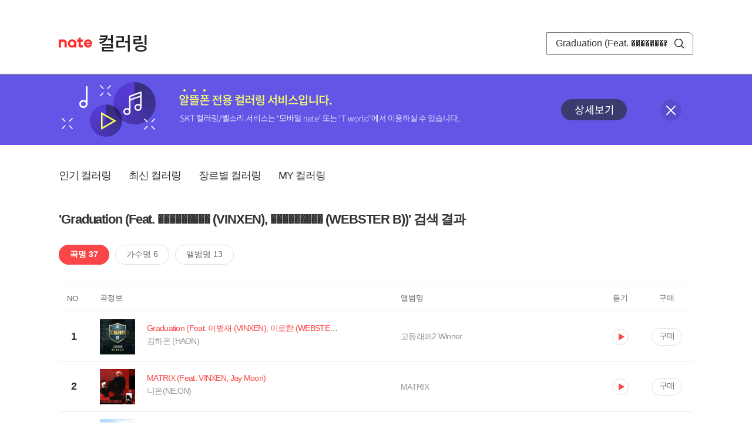

--- FILE ---
content_type: text/html; charset=utf-8
request_url: https://mobile.nate.com/decorate/mvno/search?searchType=song&keyword=Graduation%20(Feat.%20%EF%BF%BD%EF%BF%BD%EF%BF%BD%EF%BF%BD%EF%BF%BD%EF%BF%BD%EF%BF%BD%EF%BF%BD%EF%BF%BD%20(VINXEN),%20%EF%BF%BD%EF%BF%BD%EF%BF%BD%EF%BF%BD%EF%BF%BD%EF%BF%BD%EF%BF%BD%EF%BF%BD%EF%BF%BD%20(WEBSTER%20B))
body_size: 8521
content:
<!DOCTYPE html PUBLIC "-//W3C//DTD XHTML 1.0 Transitional//EN" "http://www.w3.org/TR/xhtml1/DTD/xhtml1-transitional.dtd">
<html xmlns="http://www.w3.org/1999/xhtml" xml:lang="ko" lang="ko">
<head>
<meta http-equiv="X-UA-Compatible" content="IE=Edge" />
<meta http-equiv="Content-Type" content="application/xhtml+xml; charset=utf-8" />
<meta http-equiv="Cache-Control" content="no-cache" />
<meta http-equiv="Cache-Control" content="post-check=0, pre-check=0, no-store, no-cache, must-revalidate" />
<meta http-equiv="Pragma" content="no-cache" />
<meta http-equiv="Expires" content="-1" />
<meta http-equiv="Content-Security-Policy" content="default-src 'self';
   img-src 'self' https://mobileimg.nate.com https://main.nateimg.co.kr https://main2.nateimg.co.kr https://stat.nate.com https://statclick.nate.com https://www.nate.com;
   style-src 'self' 'unsafe-inline' https://common.nate.com;
   script-src 'self' 'unsafe-inline' 'unsafe-eval' https://common.nate.com https://mi.nate.com http://mobile.nate.com;
   media-src 'self' https://down.tums.co.kr;
   font-src 'self';
   base-uri 'self';
   form-action 'self';"







 />
<link href="//main.nateimg.co.kr/img/v7/favicon_32.ico" type="image/x-icon" rel="shortcut icon" />
<link type="text/css" rel="stylesheet" href="../../css/phone_decorate.css?v=20200812" />
<title>컬러링</title>
<script type="text/javascript" src="https://common.nate.com/textGNB/CommonTextGNBV1?xt=U" charset="utf-8"></script>
<!--script type="text/javascript" src="https://mobile.nate.com/js/jquery-2.2.4.min.js"></script--> 
<script type="text/javascript" src="https://mobile.nate.com/js/jquery-3.7.1.js"></script>
<script src="https://mobile.nate.com/js/common/stat.js" charset="utf-8"></script>
</head>
<body onload="javascript:setDomain();">
	<!-- Header -->
	<div id="header" role="banner">
	  <!-- svc -->
	  <div class="svcwrap">
		<div class="gnbWrap">
		  <h1><a href="http://www.nate.com" class="natebi">NATE</a><a href="https://mobile.nate.com/decorate/mvno/top" class="svcname">컬러링</a></h1>
		  
		  <script type="text/javascript">
			  var NateGNB = new classNateGNB();
		  </script>
		  <noscript>
		  <div id="noscript_gnb">
			  <div>
				  <a href="//www.nate.com/" title="네이트 메인으로">네이트 메인으로</a> <span>|</span>
				  <a href="//www.nate.com/sitemap/" title="사이트맵">사이트맵</a>
			  </div>
		  </div>
		  </noscript>

		  <!-- search -->
		  <div id="searchWrap" data-set="search">
			 <form id="search-field" class="srchform" name="form1" action="" method="post">
				<input type="hidden" id="searchType" name="searchType" value="song" />
				<fieldset>
				  <legend>검색영역</legend>                 
				   <input type="text" id="keyword" name="keyword" onkeypress="checkEnter();" value="Graduation (Feat. ��������� (VINXEN), ��������� (WEBSTER B))" class="searchBox" title="검색어 입력" />
				   <button type="submit" onclick="search('song');" class="searchBtn"><span class="hide">검색</span></button>
				</fieldset>
			 </form>
		  </div>
		</div>
	  </div>
	  
	  <!-- navigation -->
	  <div class="navWrap"> </div>

	</div>
	<!-- HEADER : E -->
	
	<!-- [추가] 상단 배너 -->
	<div class="bannerWrap" style="background:#6356e6;">
		<div class="banner_cont">
			<a href="https://mobile.nate.com/notice/noticeView?artid=2288"><img src="//mobile.nate.com/img/banner_top_1080x120.png" width="1080" height="120" border="0" alt="" /></a>
			<button type="button" value="배너 영역 닫기" class="btn_close" title="배너 영역 닫기" onclick="$('.bannerWrap').hide();">닫기</button>
		</div>
	</div>

	<!-- BODY -->
	
	<div id="container" class="f-clear decorate">	<!--script type="text/javascript">//<![CDATA[
		function openFaq() {
			goTo('http://erms.nate.com/faq/exSelfFAQList.jsp?parentNodeId=NODE0000000930&nodeDepth=0', 'new');
			return;
		}

		function getBanner(url, e) {
			$.get(url, function() {
			});
		}
	//]]>
	</script-->

	<!-- [삭제] LNB -->
	
	
	<!-- 컨텐츠 영역 시작 -->
	<div id="content">	<script defer="defer" type="text/javascript" src="/js/decorate/popup.js"></script>
	
	<div class="lnbWrap">
		<!-- [추가] 네비게이션 -->
		<div class="lnb">
		<ul>
			<li><a href="/decorate/mvno/top">인기 컬러링</a></li>
			<li><a href="/decorate/mvno/new">최신 컬러링</a></li>
			<li><a href="/decorate/mvno/genre">장르별 컬러링</a></li>
			<li><a href="javascript: goMyColBox();">MY 컬러링</a></li>
		</ul>
		</div>

		<!-- [추가] 내정보 -->
			</div>

	<h4 class="search">'Graduation (Feat. ��������� (VINXEN), ��������� (WEBSTER B))' 검색 결과</h4>
	<div class="subLnb">
		<ul>
			<li class="on" id="song"><a href="javascript:search('song');">곡명 37</a></li>
			<li id="singer"><a href="javascript:search('singer');">가수명 6</a></li>
			<li id="album"><a href="javascript:search('album');">앨범명 13</a></li>
		</ul>
	</div>

	
	<div class="search_wrap">
				<h5 class="hide">컬러링검색결과</h5>
		<!-- 리스트 -->
		<table class="coloringList" cellspacing="0" cellpadding="0" summary="컬러링검색결과 리스트로 제목,가수/앨범,이용하기를 보여주고 있음">
			<caption>컬러링검색결과 리스트</caption>
			<colgroup>
				<col width="70px" />
				<col width="*px" />
				<col width="340px" />
				<col width="68px" />
				<col width="90px" />
			</colgroup>
			<thead>
				<tr>
					<th scope="col" class="rank">NO</th>
					<th scope="col" class="info">곡정보</th>
					<th scope="col" class="album">앨범명</th>
					<th scope="col">듣기</th>
					<th scope="col" class="backNon">구매</th>
				</tr>
			</thead>
			<tbody>
				<tr class="first">
					<td><span class="rank">1</span></td>
					<td class="subject">
					<a href="/decorate/mvno/search?searchType=song&amp;keyword=Graduation (Feat. 이병재 (VINXEN), 이로한 (WEBSTER B))" title="곡명 검색 결과 이동">
						<span class="cover">
                                                                                                                <img src="//mobileimg.nate.com/tums/album/1573354_w.jpg" width="60" height="60" border="0" alt="" />
                                                                                                        </span>
                                                <span class="title">
												<span class="search_txt">Graduation (Feat. 이병재 (VINXEN), 이로한 (WEBSTER B))</span>
												</span>

					</a>
						<a href="/decorate/mvno/search?searchType=singer&amp;keyword=김하온 (HAON)" title="가수 검색 결과 이동">
						<span class="singer">
						김하온 (HAON)						</span></a>
					</td>
					<td class="album"><a href="/decorate/mvno/search?searchType=album&amp;keyword=고등래퍼2 Winner" title="앨범 검색 결과 이동">
						고등래퍼2 Winner						</a>
					</td>
					<td class="hear"><a href="#;" id="11629311" title="미리듣기 새창 열림">듣기</a></td>
					<td class="buy"><a href="#;" id="11629311" title="구매 새창 열림">구매</a></td>
					<input type="hidden" value="11629311" />
					
				</tr><tr >
					<td><span class="rank">2</span></td>
					<td class="subject">
					<a href="/decorate/mvno/search?searchType=song&amp;keyword=MATRIX (Feat. VINXEN, Jay Moon)" title="곡명 검색 결과 이동">
						<span class="cover">
                                                                                                                <img src="//mobileimg.nate.com/tums/album/4118948_w.jpg" width="60" height="60" border="0" alt="" />
                                                                                                        </span>
                                                <span class="title">
												<span class="search_txt">MATRIX (Feat. VINXEN, Jay Moon)</span>
												</span>

					</a>
						<a href="/decorate/mvno/search?searchType=singer&amp;keyword=니온(NE:ON)" title="가수 검색 결과 이동">
						<span class="singer">
						니온(NE:ON)						</span></a>
					</td>
					<td class="album"><a href="/decorate/mvno/search?searchType=album&amp;keyword=MATRIX" title="앨범 검색 결과 이동">
						MATRIX						</a>
					</td>
					<td class="hear"><a href="#;" id="26021105" title="미리듣기 새창 열림">듣기</a></td>
					<td class="buy"><a href="#;" id="26021105" title="구매 새창 열림">구매</a></td>
					<input type="hidden" value="26021105" />
					
				</tr><tr >
					<td><span class="rank">3</span></td>
					<td class="subject">
					<a href="/decorate/mvno/search?searchType=song&amp;keyword=POIEMA (Feat.빈첸(VINXEN))" title="곡명 검색 결과 이동">
						<span class="cover">
                                                                                                                <img src="//mobileimg.nate.com/tums/album/3789703_w.jpg" width="60" height="60" border="0" alt="" />
                                                                                                        </span>
                                                <span class="title">
												<span class="search_txt">POIEMA (Feat.빈첸(VINXEN))</span>
												</span>

					</a>
						<a href="/decorate/mvno/search?searchType=singer&amp;keyword=임수" title="가수 검색 결과 이동">
						<span class="singer">
						임수						</span></a>
					</td>
					<td class="album"><a href="/decorate/mvno/search?searchType=album&amp;keyword=GOOOD (Feat.오반(OVAN))" title="앨범 검색 결과 이동">
						GOOOD (Feat.오반(OVAN))						</a>
					</td>
					<td class="hear"><a href="#;" id="23919752" title="미리듣기 새창 열림">듣기</a></td>
					<td class="buy"><a href="#;" id="23919752" title="구매 새창 열림">구매</a></td>
					<input type="hidden" value="23919752" />
					
				</tr><tr >
					<td><span class="rank">4</span></td>
					<td class="subject">
					<a href="/decorate/mvno/search?searchType=song&amp;keyword=camus(까뮈) (feat. VINXEN, Skinny Brown)" title="곡명 검색 결과 이동">
						<span class="cover">
                                                                                                                <img src="//mobileimg.nate.com/tums/album/3742442_w.jpg" width="60" height="60" border="0" alt="" />
                                                                                                        </span>
                                                <span class="title">
												<span class="search_txt">camus(까뮈) (feat. VINXEN, Skinny Brown)</span>
												</span>

					</a>
						<a href="/decorate/mvno/search?searchType=singer&amp;keyword=Panda Gomm" title="가수 검색 결과 이동">
						<span class="singer">
						Panda Gomm						</span></a>
					</td>
					<td class="album"><a href="/decorate/mvno/search?searchType=album&amp;keyword=Home Vacation" title="앨범 검색 결과 이동">
						Home Vacation						</a>
					</td>
					<td class="hear"><a href="#;" id="23212393" title="미리듣기 새창 열림">듣기</a></td>
					<td class="buy"><a href="#;" id="23212393" title="구매 새창 열림">구매</a></td>
					<input type="hidden" value="23212393" />
					
				</tr><tr >
					<td><span class="rank">5</span></td>
					<td class="subject">
					<a href="/decorate/mvno/search?searchType=song&amp;keyword=5PACE (Feat. VINXEN) (Prod. RELOAD)" title="곡명 검색 결과 이동">
						<span class="cover">
                                                                                                                <img src="//mobileimg.nate.com/tums/album/3701958_w.jpg" width="60" height="60" border="0" alt="" />
                                                                                                        </span>
                                                <span class="title">
												<span class="search_txt">5PACE (Feat. VINXEN) (Prod. RELOAD)</span>
												</span>

					</a>
						<a href="/decorate/mvno/search?searchType=singer&amp;keyword=Yescoba" title="가수 검색 결과 이동">
						<span class="singer">
						Yescoba						</span></a>
					</td>
					<td class="album"><a href="/decorate/mvno/search?searchType=album&amp;keyword=5PACE" title="앨범 검색 결과 이동">
						5PACE						</a>
					</td>
					<td class="hear"><a href="#;" id="22592066" title="미리듣기 새창 열림">듣기</a></td>
					<td class="buy"><a href="#;" id="22592066" title="구매 새창 열림">구매</a></td>
					<input type="hidden" value="22592066" />
					
				</tr><tr >
					<td><span class="rank">6</span></td>
					<td class="subject">
					<a href="/decorate/mvno/search?searchType=song&amp;keyword=새벽 끝의 소나타 remix (feat. 빈첸 (VINXEN), Kimos)" title="곡명 검색 결과 이동">
						<span class="cover">
                                                                                                                <img src="//mobileimg.nate.com/tums/album/3689790_w.jpg" width="60" height="60" border="0" alt="" />
                                                                                                        </span>
                                                <span class="title">
												<span class="search_txt">새벽 끝의 소나타 remix (feat. 빈첸 (VINXEN), Kimos)</span>
												</span>

					</a>
						<a href="/decorate/mvno/search?searchType=singer&amp;keyword=용용" title="가수 검색 결과 이동">
						<span class="singer">
						용용						</span></a>
					</td>
					<td class="album"><a href="/decorate/mvno/search?searchType=album&amp;keyword=mYmY (마이마이)" title="앨범 검색 결과 이동">
						mYmY (마이마이)						</a>
					</td>
					<td class="hear"><a href="#;" id="22536506" title="미리듣기 새창 열림">듣기</a></td>
					<td class="buy"><a href="#;" id="22536506" title="구매 새창 열림">구매</a></td>
					<input type="hidden" value="22536506" />
					
				</tr><tr >
					<td><span class="rank">7</span></td>
					<td class="subject">
					<a href="/decorate/mvno/search?searchType=song&amp;keyword=Love is (Feat.빈첸 (VINXEN))" title="곡명 검색 결과 이동">
						<span class="cover">
                                                                                                                <img src="//mobileimg.nate.com/tums/album/3381403_w.jpg" width="60" height="60" border="0" alt="" />
                                                                                                        </span>
                                                <span class="title">
												<span class="search_txt">Love is (Feat.빈첸 (VINXEN))</span>
												</span>

					</a>
						<a href="/decorate/mvno/search?searchType=singer&amp;keyword=주시크 (Joosiq)" title="가수 검색 결과 이동">
						<span class="singer">
						주시크 (Joosiq)						</span></a>
					</td>
					<td class="album"><a href="/decorate/mvno/search?searchType=album&amp;keyword=나는 설？？어" title="앨범 검색 결과 이동">
						나는 설？？어						</a>
					</td>
					<td class="hear"><a href="#;" id="18129209" title="미리듣기 새창 열림">듣기</a></td>
					<td class="buy"><a href="#;" id="18129209" title="구매 새창 열림">구매</a></td>
					<input type="hidden" value="18129209" />
					
				</tr><tr >
					<td><span class="rank">8</span></td>
					<td class="subject">
					<a href="/decorate/mvno/search?searchType=song&amp;keyword=Graduation" title="곡명 검색 결과 이동">
						<span class="cover">
                                                                                                                <img src="//mobileimg.nate.com/tums/album/3345627_w.jpg" width="60" height="60" border="0" alt="" />
                                                                                                        </span>
                                                <span class="title">
												<span class="search_txt">Graduation</span>
												</span>

					</a>
						<a href="/decorate/mvno/search?searchType=singer&amp;keyword=NCT DREAM" title="가수 검색 결과 이동">
						<span class="singer">
						NCT DREAM						</span></a>
					</td>
					<td class="album"><a href="/decorate/mvno/search?searchType=album&amp;keyword=Candy - Winter Special Mini Album" title="앨범 검색 결과 이동">
						Candy - Winter Special Mini Album						</a>
					</td>
					<td class="hear"><a href="#;" id="17969985" title="미리듣기 새창 열림">듣기</a></td>
					<td class="buy"><a href="#;" id="17969985" title="구매 새창 열림">구매</a></td>
					<input type="hidden" value="17969985" />
					
				</tr><tr >
					<td><span class="rank">9</span></td>
					<td class="subject">
					<a href="/decorate/mvno/search?searchType=song&amp;keyword=NOE (feat. 빈첸(VINXEN))" title="곡명 검색 결과 이동">
						<span class="cover">
                                                                                                                <img src="//mobileimg.nate.com/tums/album/3326416_w.jpg" width="60" height="60" border="0" alt="" />
                                                                                                        </span>
                                                <span class="title">
												<span class="search_txt">NOE (feat. 빈첸(VINXEN))</span>
												</span>

					</a>
						<a href="/decorate/mvno/search?searchType=singer&amp;keyword=Yescoba, HEO DANIEL (허다니엘)" title="가수 검색 결과 이동">
						<span class="singer">
						Yescoba, HEO DANIEL (허다니엘)						</span></a>
					</td>
					<td class="album"><a href="/decorate/mvno/search?searchType=album&amp;keyword=NOE (feat. 빈첸(VINXEN))" title="앨범 검색 결과 이동">
						NOE (feat. 빈첸(VINXEN))						</a>
					</td>
					<td class="hear"><a href="#;" id="17883597" title="미리듣기 새창 열림">듣기</a></td>
					<td class="buy"><a href="#;" id="17883597" title="구매 새창 열림">구매</a></td>
					<input type="hidden" value="17883597" />
					
				</tr><tr >
					<td><span class="rank">10</span></td>
					<td class="subject">
					<a href="/decorate/mvno/search?searchType=song&amp;keyword=LIT (Feat. VINXEN)" title="곡명 검색 결과 이동">
						<span class="cover">
                                                                                                                <img src="//mobileimg.nate.com/tums/album/1995222_w.jpg" width="60" height="60" border="0" alt="" />
                                                                                                        </span>
                                                <span class="title">
												<span class="search_txt">LIT (Feat. VINXEN)</span>
												</span>

					</a>
						<a href="/decorate/mvno/search?searchType=singer&amp;keyword=Leellamarz (릴러말즈), Panda Gomm" title="가수 검색 결과 이동">
						<span class="singer">
						Leellamarz (릴러말즈), Panda Gomm						</span></a>
					</td>
					<td class="album"><a href="/decorate/mvno/search?searchType=album&amp;keyword=BAMBOOCLUB[B]" title="앨범 검색 결과 이동">
						BAMBOOCLUB[B]						</a>
					</td>
					<td class="hear"><a href="#;" id="13861327" title="미리듣기 새창 열림">듣기</a></td>
					<td class="buy"><a href="#;" id="13861327" title="구매 새창 열림">구매</a></td>
					<input type="hidden" value="13861327" />
					
				</tr><tr >
					<td><span class="rank">11</span></td>
					<td class="subject">
					<a href="/decorate/mvno/search?searchType=song&amp;keyword=Webster B" title="곡명 검색 결과 이동">
						<span class="cover">
                                                                                                                <img src="//mobileimg.nate.com/tums/album/1952238_w.jpg" width="60" height="60" border="0" alt="" />
                                                                                                        </span>
                                                <span class="title">
												<span class="search_txt">Webster B</span>
												</span>

					</a>
						<a href="/decorate/mvno/search?searchType=singer&amp;keyword=Rohann (이로한)" title="가수 검색 결과 이동">
						<span class="singer">
						Rohann (이로한)						</span></a>
					</td>
					<td class="album"><a href="/decorate/mvno/search?searchType=album&amp;keyword=NEVERLAND" title="앨범 검색 결과 이동">
						NEVERLAND						</a>
					</td>
					<td class="hear"><a href="#;" id="13613164" title="미리듣기 새창 열림">듣기</a></td>
					<td class="buy"><a href="#;" id="13613164" title="구매 새창 열림">구매</a></td>
					<input type="hidden" value="13613164" />
					
				</tr><tr >
					<td><span class="rank">12</span></td>
					<td class="subject">
					<a href="/decorate/mvno/search?searchType=song&amp;keyword=SPARK (Feat. VINXEN)" title="곡명 검색 결과 이동">
						<span class="cover">
                                                                                                                <img src="//mobileimg.nate.com/tums/album/1838534_w.jpg" width="60" height="60" border="0" alt="" />
                                                                                                        </span>
                                                <span class="title">
												<span class="search_txt">SPARK (Feat. VINXEN)</span>
												</span>

					</a>
						<a href="/decorate/mvno/search?searchType=singer&amp;keyword=하선호 (Sandy)" title="가수 검색 결과 이동">
						<span class="singer">
						하선호 (Sandy)						</span></a>
					</td>
					<td class="album"><a href="/decorate/mvno/search?searchType=album&amp;keyword=SPARK" title="앨범 검색 결과 이동">
						SPARK						</a>
					</td>
					<td class="hear"><a href="#;" id="12869405" title="미리듣기 새창 열림">듣기</a></td>
					<td class="buy"><a href="#;" id="12869405" title="구매 새창 열림">구매</a></td>
					<input type="hidden" value="12869405" />
					
				</tr><tr >
					<td><span class="rank">13</span></td>
					<td class="subject">
					<a href="/decorate/mvno/search?searchType=song&amp;keyword=ㅠ ㅠ(Feat. VINXEN)" title="곡명 검색 결과 이동">
						<span class="cover">
                                                                                                                <img src="//mobileimg.nate.com/tums/album/1783267_w.jpg" width="60" height="60" border="0" alt="" />
                                                                                                        </span>
                                                <span class="title">
												<span class="search_txt">ㅠ ㅠ(Feat. VINXEN)</span>
												</span>

					</a>
						<a href="/decorate/mvno/search?searchType=singer&amp;keyword=Chanakorea" title="가수 검색 결과 이동">
						<span class="singer">
						Chanakorea						</span></a>
					</td>
					<td class="album"><a href="/decorate/mvno/search?searchType=album&amp;keyword=ㅠ ㅠ" title="앨범 검색 결과 이동">
						ㅠ ㅠ						</a>
					</td>
					<td class="hear"><a href="#;" id="12550428" title="미리듣기 새창 열림">듣기</a></td>
					<td class="buy"><a href="#;" id="12550428" title="구매 새창 열림">구매</a></td>
					<input type="hidden" value="12550428" />
					
				</tr><tr >
					<td><span class="rank">14</span></td>
					<td class="subject">
					<a href="/decorate/mvno/search?searchType=song&amp;keyword=Talk (Feat. 빈첸 (VINXEN), Sogumm, 장석훈)" title="곡명 검색 결과 이동">
						<span class="cover">
                                                                                                                <img src="//mobileimg.nate.com/tums/album/1782262_w.jpg" width="60" height="60" border="0" alt="" />
                                                                                                        </span>
                                                <span class="title">
												<span class="search_txt">Talk (Feat. 빈첸 (VINXEN), Sogumm, 장석훈)</span>
												</span>

					</a>
						<a href="/decorate/mvno/search?searchType=singer&amp;keyword=dress(드레스)" title="가수 검색 결과 이동">
						<span class="singer">
						dress(드레스)						</span></a>
					</td>
					<td class="album"><a href="/decorate/mvno/search?searchType=album&amp;keyword=Talk" title="앨범 검색 결과 이동">
						Talk						</a>
					</td>
					<td class="hear"><a href="#;" id="12544457" title="미리듣기 새창 열림">듣기</a></td>
					<td class="buy"><a href="#;" id="12544457" title="구매 새창 열림">구매</a></td>
					<input type="hidden" value="12544457" />
					
				</tr><tr >
					<td><span class="rank">15</span></td>
					<td class="subject">
					<a href="/decorate/mvno/search?searchType=song&amp;keyword=HERE (Feat. VINXEN) (Prod. CODE KUNST)" title="곡명 검색 결과 이동">
						<span class="cover">
                                                                                                                <img src="//mobileimg.nate.com/tums/album/1753460_w.jpg" width="60" height="60" border="0" alt="" />
                                                                                                        </span>
                                                <span class="title">
												<span class="search_txt">HERE (Feat. VINXEN) (Prod. CODE KUNST)</span>
												</span>

					</a>
						<a href="/decorate/mvno/search?searchType=singer&amp;keyword=Young Kay (영케이)" title="가수 검색 결과 이동">
						<span class="singer">
						Young Kay (영케이)						</span></a>
					</td>
					<td class="album"><a href="/decorate/mvno/search?searchType=album&amp;keyword=고등래퍼3 Final" title="앨범 검색 결과 이동">
						고등래퍼3 Final						</a>
					</td>
					<td class="hear"><a href="#;" id="12373706" title="미리듣기 새창 열림">듣기</a></td>
					<td class="buy"><a href="#;" id="12373706" title="구매 새창 열림">구매</a></td>
					<input type="hidden" value="12373706" />
					
				</tr><tr >
					<td><span class="rank">16</span></td>
					<td class="subject">
					<a href="/decorate/mvno/search?searchType=song&amp;keyword=입에 마스크 (Feat. 행주, Webster B) (Prod. Padi)" title="곡명 검색 결과 이동">
						<span class="cover">
                                                                                                                <img src="//mobileimg.nate.com/tums/album/1750802_w.jpg" width="60" height="60" border="0" alt="" />
                                                                                                        </span>
                                                <span class="title">
												<span class="search_txt">입에 마스크 (Feat. 행주, Webster B) (Prod. Padi)</span>
												</span>

					</a>
						<a href="/decorate/mvno/search?searchType=singer&amp;keyword=이진우 (SIGA A)" title="가수 검색 결과 이동">
						<span class="singer">
						이진우 (SIGA A)						</span></a>
					</td>
					<td class="album"><a href="/decorate/mvno/search?searchType=album&amp;keyword=고등래퍼3 Semi Final" title="앨범 검색 결과 이동">
						고등래퍼3 Semi Final						</a>
					</td>
					<td class="hear"><a href="#;" id="12357923" title="미리듣기 새창 열림">듣기</a></td>
					<td class="buy"><a href="#;" id="12357923" title="구매 새창 열림">구매</a></td>
					<input type="hidden" value="12357923" />
					
				</tr><tr >
					<td><span class="rank">17</span></td>
					<td class="subject">
					<a href="/decorate/mvno/search?searchType=song&amp;keyword=CLIQUE (Feat. VINXEN)" title="곡명 검색 결과 이동">
						<span class="cover">
                                                                                                                <img src="//mobileimg.nate.com/tums/album/1733849_w.jpg" width="60" height="60" border="0" alt="" />
                                                                                                        </span>
                                                <span class="title">
												<span class="search_txt">CLIQUE (Feat. VINXEN)</span>
												</span>

					</a>
						<a href="/decorate/mvno/search?searchType=singer&amp;keyword=박준호 (PULLIK)" title="가수 검색 결과 이동">
						<span class="singer">
						박준호 (PULLIK)						</span></a>
					</td>
					<td class="album"><a href="/decorate/mvno/search?searchType=album&amp;keyword=CLIQUE" title="앨범 검색 결과 이동">
						CLIQUE						</a>
					</td>
					<td class="hear"><a href="#;" id="12266436" title="미리듣기 새창 열림">듣기</a></td>
					<td class="buy"><a href="#;" id="12266436" title="구매 새창 열림">구매</a></td>
					<input type="hidden" value="12266436" />
					
				</tr><tr >
					<td><span class="rank">18</span></td>
					<td class="subject">
					<a href="/decorate/mvno/search?searchType=song&amp;keyword=my graduation (Re Track)" title="곡명 검색 결과 이동">
						<span class="cover">
                                                                                                                <img src="//mobileimg.nate.com/tums/album/1748303_w.jpg" width="60" height="60" border="0" alt="" />
                                                                                                        </span>
                                                <span class="title">
												<span class="search_txt">my graduation (Re Track)</span>
												</span>

					</a>
						<a href="/decorate/mvno/search?searchType=singer&amp;keyword=Speed" title="가수 검색 결과 이동">
						<span class="singer">
						Speed						</span></a>
					</td>
					<td class="album"><a href="/decorate/mvno/search?searchType=album&amp;keyword=SPEEDLAND -The Premium Best Re Tracks-" title="앨범 검색 결과 이동">
						SPEEDLAND -The Premium Best Re Tracks-						</a>
					</td>
					<td class="hear"><a href="#;" id="21369366" title="미리듣기 새창 열림">듣기</a></td>
					<td class="buy"><a href="#;" id="21369366" title="구매 새창 열림">구매</a></td>
					<input type="hidden" value="21369366" />
					
				</tr><tr >
					<td><span class="rank">19</span></td>
					<td class="subject">
					<a href="/decorate/mvno/search?searchType=song&amp;keyword=I Will Fight (Feat. 빈첸 (VINXEN))" title="곡명 검색 결과 이동">
						<span class="cover">
                                                                                                                <img src="//mobileimg.nate.com/tums/album/1649681_w.jpg" width="60" height="60" border="0" alt="" />
                                                                                                        </span>
                                                <span class="title">
												<span class="search_txt">I Will Fight (Feat. 빈첸 (VINXEN))</span>
												</span>

					</a>
						<a href="/decorate/mvno/search?searchType=singer&amp;keyword=키 (Key)" title="가수 검색 결과 이동">
						<span class="singer">
						키 (Key)						</span></a>
					</td>
					<td class="album"><a href="/decorate/mvno/search?searchType=album&amp;keyword=FACE - The 1st Album" title="앨범 검색 결과 이동">
						FACE - The 1st Album						</a>
					</td>
					<td class="hear"><a href="#;" id="12088915" title="미리듣기 새창 열림">듣기</a></td>
					<td class="buy"><a href="#;" id="12088915" title="구매 새창 열림">구매</a></td>
					<input type="hidden" value="12088915" />
					
				</tr><tr >
					<td><span class="rank">20</span></td>
					<td class="subject">
					<a href="/decorate/mvno/search?searchType=song&amp;keyword=One More Night (Feat. 빈첸(VINXEN))" title="곡명 검색 결과 이동">
						<span class="cover">
                                                                                                                <img src="//mobileimg.nate.com/tums/album/1632231_w.jpg" width="60" height="60" border="0" alt="" />
                                                                                                        </span>
                                                <span class="title">
												<span class="search_txt">One More Night (Feat. 빈첸(VINXEN))</span>
												</span>

					</a>
						<a href="/decorate/mvno/search?searchType=singer&amp;keyword=베이빌론 (Babylon)" title="가수 검색 결과 이동">
						<span class="singer">
						베이빌론 (Babylon)						</span></a>
					</td>
					<td class="album"><a href="/decorate/mvno/search?searchType=album&amp;keyword=CAELO" title="앨범 검색 결과 이동">
						CAELO						</a>
					</td>
					<td class="hear"><a href="#;" id="11974102" title="미리듣기 새창 열림">듣기</a></td>
					<td class="buy"><a href="#;" id="11974102" title="구매 새창 열림">구매</a></td>
					<input type="hidden" value="11974102" />
					
				</tr><tr >
					<td><span class="rank">21</span></td>
					<td class="subject">
					<a href="/decorate/mvno/search?searchType=song&amp;keyword=Starter (Remix) (Feat. EPTEND, Webster B, Deepflow)" title="곡명 검색 결과 이동">
						<span class="cover">
                                                                                                                <img src="//mobileimg.nate.com/tums/album/1618434_w.jpg" width="60" height="60" border="0" alt="" />
                                                                                                        </span>
                                                <span class="title">
												<span class="search_txt">Starter (Remix) (Feat. EPTEND, Webster B, Deepflow)</span>
												</span>

					</a>
						<a href="/decorate/mvno/search?searchType=singer&amp;keyword=베이식 (Basick)" title="가수 검색 결과 이동">
						<span class="singer">
						베이식 (Basick)						</span></a>
					</td>
					<td class="album"><a href="/decorate/mvno/search?searchType=album&amp;keyword=Starter (Remix)" title="앨범 검색 결과 이동">
						Starter (Remix)						</a>
					</td>
					<td class="hear"><a href="#;" id="11891795" title="미리듣기 새창 열림">듣기</a></td>
					<td class="buy"><a href="#;" id="11891795" title="구매 새창 열림">구매</a></td>
					<input type="hidden" value="11891795" />
					
				</tr><tr >
					<td><span class="rank">22</span></td>
					<td class="subject">
					<a href="/decorate/mvno/search?searchType=song&amp;keyword=계약연애 (Prod. By GRAY) (Feat. 빈첸 (VINXEN))" title="곡명 검색 결과 이동">
						<span class="cover">
                                                                                                                <img src="//mobileimg.nate.com/tums/album/1610676_w.jpg" width="60" height="60" border="0" alt="" />
                                                                                                        </span>
                                                <span class="title">
												<span class="search_txt">계약연애 (Prod. By GRAY) (Feat. 빈첸 (VINXEN))</span>
												</span>

					</a>
						<a href="/decorate/mvno/search?searchType=singer&amp;keyword=기리보이" title="가수 검색 결과 이동">
						<span class="singer">
						기리보이						</span></a>
					</td>
					<td class="album"><a href="/decorate/mvno/search?searchType=album&amp;keyword=hightechnology" title="앨범 검색 결과 이동">
						hightechnology						</a>
					</td>
					<td class="hear"><a href="#;" id="11840896" title="미리듣기 새창 열림">듣기</a></td>
					<td class="buy"><a href="#;" id="11840896" title="구매 새창 열림">구매</a></td>
					<input type="hidden" value="11840896" />
					
				</tr><tr >
					<td><span class="rank">23</span></td>
					<td class="subject">
					<a href="/decorate/mvno/search?searchType=song&amp;keyword=불행 (Feat. 빈첸 (VINXEN))" title="곡명 검색 결과 이동">
						<span class="cover">
                                                                                                                <img src="//mobileimg.nate.com/tums/album/1593729_w.jpg" width="60" height="60" border="0" alt="" />
                                                                                                        </span>
                                                <span class="title">
												<span class="search_txt">불행 (Feat. 빈첸 (VINXEN))</span>
												</span>

					</a>
						<a href="/decorate/mvno/search?searchType=singer&amp;keyword=오반 (OVAN)" title="가수 검색 결과 이동">
						<span class="singer">
						오반 (OVAN)						</span></a>
					</td>
					<td class="album"><a href="/decorate/mvno/search?searchType=album&amp;keyword=불행 (Feat. 빈첸 (VINXEN))" title="앨범 검색 결과 이동">
						불행 (Feat. 빈첸 (VINXEN))						</a>
					</td>
					<td class="hear"><a href="#;" id="11739809" title="미리듣기 새창 열림">듣기</a></td>
					<td class="buy"><a href="#;" id="11739809" title="구매 새창 열림">구매</a></td>
					<input type="hidden" value="11739809" />
					
				</tr><tr >
					<td><span class="rank">24</span></td>
					<td class="subject">
					<a href="/decorate/mvno/search?searchType=song&amp;keyword=Graduation" title="곡명 검색 결과 이동">
						<span class="cover">
                                                                                                                <img src="//mobileimg.nate.com/tums/album/1589929_w.jpg" width="60" height="60" border="0" alt="" />
                                                                                                        </span>
                                                <span class="title">
												<span class="search_txt">Graduation</span>
												</span>

					</a>
						<a href="/decorate/mvno/search?searchType=singer&amp;keyword=hyukoh (혁오)" title="가수 검색 결과 이동">
						<span class="singer">
						hyukoh (혁오)						</span></a>
					</td>
					<td class="album"><a href="/decorate/mvno/search?searchType=album&amp;keyword=24 : How to find true love and happiness" title="앨범 검색 결과 이동">
						24 : How to find true love and happiness						</a>
					</td>
					<td class="hear"><a href="#;" id="11730190" title="미리듣기 새창 열림">듣기</a></td>
					<td class="buy"><a href="#;" id="11730190" title="구매 새창 열림">구매</a></td>
					<input type="hidden" value="11730190" />
					
				</tr><tr >
					<td><span class="rank">25</span></td>
					<td class="subject">
					<a href="/decorate/mvno/search?searchType=song&amp;keyword=My Paradise (Feat. 청하, VINXEN)" title="곡명 검색 결과 이동">
						<span class="cover">
                                                                                                                <img src="//mobileimg.nate.com/tums/album/1576137_w.jpg" width="60" height="60" border="0" alt="" />
                                                                                                        </span>
                                                <span class="title">
												<span class="search_txt">My Paradise (Feat. 청하, VINXEN)</span>
												</span>

					</a>
						<a href="/decorate/mvno/search?searchType=singer&amp;keyword=GroovyRoom (그루비룸)" title="가수 검색 결과 이동">
						<span class="singer">
						GroovyRoom (그루비룸)						</span></a>
					</td>
					<td class="album"><a href="/decorate/mvno/search?searchType=album&amp;keyword=My Paradise" title="앨범 검색 결과 이동">
						My Paradise						</a>
					</td>
					<td class="hear"><a href="#;" id="11647478" title="미리듣기 새창 열림">듣기</a></td>
					<td class="buy"><a href="#;" id="11647478" title="구매 새창 열림">구매</a></td>
					<input type="hidden" value="11647478" />
					
				</tr><tr >
					<td><span class="rank">26</span></td>
					<td class="subject">
					<a href="/decorate/mvno/search?searchType=song&amp;keyword=Graduation Tears" title="곡명 검색 결과 이동">
						<span class="cover">
                                                                                                                <img src="//mobileimg.nate.com/tums/album/962132_w.jpg" width="60" height="60" border="0" alt="" />
                                                                                                        </span>
                                                <span class="title">
												<span class="search_txt">Graduation Tears</span>
												</span>

					</a>
						<a href="/decorate/mvno/search?searchType=singer&amp;keyword=陳秋霞, 鍾&amp;#37806;濤" title="가수 검색 결과 이동">
						<span class="singer">
						陳秋霞, 鍾&#37806;濤						</span></a>
					</td>
					<td class="album"><a href="/decorate/mvno/search?searchType=album&amp;keyword=Qiu Xia ( Yuan Ban Dian Ying Cha Qu )" title="앨범 검색 결과 이동">
						Qiu Xia ( Yuan Ban Dian Ying Cha Qu )						</a>
					</td>
					<td class="hear"><a href="#;" id="6563070" title="미리듣기 새창 열림">듣기</a></td>
					<td class="buy"><a href="#;" id="6563070" title="구매 새창 열림">구매</a></td>
					<input type="hidden" value="6563070" />
					
				</tr><tr >
					<td><span class="rank">27</span></td>
					<td class="subject">
					<a href="/decorate/mvno/search?searchType=song&amp;keyword=We're All In This Together (Graduation Mix)" title="곡명 검색 결과 이동">
						<span class="cover">
                                                                                                                <img src="//mobileimg.nate.com/tums/album/432351_w.jpg" width="60" height="60" border="0" alt="" />
                                                                                                        </span>
                                                <span class="title">
												<span class="search_txt">We're All In This Together (Graduation Mix)</span>
												</span>

					</a>
						<a href="/decorate/mvno/search?searchType=singer&amp;keyword=The Cast Of 'High School Musical'" title="가수 검색 결과 이동">
						<span class="singer">
						The Cast Of 'High School Musical'						</span></a>
					</td>
					<td class="album"><a href="/decorate/mvno/search?searchType=album&amp;keyword=High School Musical 3: Senior Year" title="앨범 검색 결과 이동">
						High School Musical 3: Senior Year						</a>
					</td>
					<td class="hear"><a href="#;" id="1923382" title="미리듣기 새창 열림">듣기</a></td>
					<td class="buy"><a href="#;" id="1923382" title="구매 새창 열림">구매</a></td>
					<input type="hidden" value="1923382" />
					
				</tr><tr >
					<td><span class="rank">28</span></td>
					<td class="subject">
					<a href="/decorate/mvno/search?searchType=song&amp;keyword=Graduation" title="곡명 검색 결과 이동">
						<span class="cover">
                                                                                                                <img src="//mobileimg.nate.com/decorate/no_album.png" width="60" height="60" border="0" alt="" />
                                                                                                        </span>
                                                <span class="title">
												<span class="search_txt">Graduation</span>
												</span>

					</a>
						<a href="/decorate/mvno/search?searchType=singer&amp;keyword=Various Artists" title="가수 검색 결과 이동">
						<span class="singer">
						Various Artists						</span></a>
					</td>
					<td class="album"><a href="/decorate/mvno/search?searchType=album&amp;keyword=Bee Movie (꿀벌대소동) O.S.T" title="앨범 검색 결과 이동">
						Bee Movie (꿀벌대소동) O.S.T						</a>
					</td>
					<td class="hear"><a href="#;" id="353774" title="미리듣기 새창 열림">듣기</a></td>
					<td class="buy"><a href="#;" id="353774" title="구매 새창 열림">구매</a></td>
					<input type="hidden" value="353774" />
					
				</tr><tr >
					<td><span class="rank">29</span></td>
					<td class="subject">
					<a href="/decorate/mvno/search?searchType=song&amp;keyword=Graduation" title="곡명 검색 결과 이동">
						<span class="cover">
                                                                                                                <img src="//mobileimg.nate.com/tums/album/152909_w.jpg" width="60" height="60" border="0" alt="" />
                                                                                                        </span>
                                                <span class="title">
												<span class="search_txt">Graduation</span>
												</span>

					</a>
						<a href="/decorate/mvno/search?searchType=singer&amp;keyword=SAEGUSA UKA in d b" title="가수 검색 결과 이동">
						<span class="singer">
						SAEGUSA UKA in d b						</span></a>
					</td>
					<td class="album"><a href="/decorate/mvno/search?searchType=album&amp;keyword=Saegusa Uka In D-Best Smile and Tears" title="앨범 검색 결과 이동">
						Saegusa Uka In D-Best Smile and Tears						</a>
					</td>
					<td class="hear"><a href="#;" id="330264" title="미리듣기 새창 열림">듣기</a></td>
					<td class="buy"><a href="#;" id="330264" title="구매 새창 열림">구매</a></td>
					<input type="hidden" value="330264" />
					
				</tr><tr >
					<td><span class="rank">30</span></td>
					<td class="subject">
					<a href="/decorate/mvno/search?searchType=song&amp;keyword=Graduation" title="곡명 검색 결과 이동">
						<span class="cover">
                                                                                                                <img src="//mobileimg.nate.com/decorate/no_album.png" width="60" height="60" border="0" alt="" />
                                                                                                        </span>
                                                <span class="title">
												<span class="search_txt">Graduation</span>
												</span>

					</a>
						<a href="/decorate/mvno/search?searchType=singer&amp;keyword=T.B (True Bird)" title="가수 검색 결과 이동">
						<span class="singer">
						T.B (True Bird)						</span></a>
					</td>
					<td class="album"><a href="/decorate/mvno/search?searchType=album&amp;keyword=" title="앨범 검색 결과 이동">
												</a>
					</td>
					<td class="hear"><a href="#;" id="104051" title="미리듣기 새창 열림">듣기</a></td>
					<td class="buy"><a href="#;" id="104051" title="구매 새창 열림">구매</a></td>
					<input type="hidden" value="104051" />
					
				</tr><tr >
					<td><span class="rank">31</span></td>
					<td class="subject">
					<a href="/decorate/mvno/search?searchType=song&amp;keyword=인연 (원곡 : Graduation Tears)" title="곡명 검색 결과 이동">
						<span class="cover">
                                                                                                                <img src="//mobileimg.nate.com/tums/album/9982_w.jpg" width="60" height="60" border="0" alt="" />
                                                                                                        </span>
                                                <span class="title">
												<span class="search_txt">인연 (원곡 : Graduation Tears)</span>
												</span>

					</a>
						<a href="/decorate/mvno/search?searchType=singer&amp;keyword=S.J" title="가수 검색 결과 이동">
						<span class="singer">
						S.J						</span></a>
					</td>
					<td class="album"><a href="/decorate/mvno/search?searchType=album&amp;keyword=Flying Our Dreams" title="앨범 검색 결과 이동">
						Flying Our Dreams						</a>
					</td>
					<td class="hear"><a href="#;" id="59206" title="미리듣기 새창 열림">듣기</a></td>
					<td class="buy"><a href="#;" id="59206" title="구매 새창 열림">구매</a></td>
					<input type="hidden" value="59206" />
					
				</tr><tr >
					<td><span class="rank">32</span></td>
					<td class="subject">
					<a href="/decorate/mvno/search?searchType=song&amp;keyword=Graduation Tears" title="곡명 검색 결과 이동">
						<span class="cover">
                                                                                                                <img src="//mobileimg.nate.com/tums/album/9982_w.jpg" width="60" height="60" border="0" alt="" />
                                                                                                        </span>
                                                <span class="title">
												<span class="search_txt">Graduation Tears</span>
												</span>

					</a>
						<a href="/decorate/mvno/search?searchType=singer&amp;keyword=陳秋霞, 鍾&amp;#37806;濤" title="가수 검색 결과 이동">
						<span class="singer">
						陳秋霞, 鍾&#37806;濤						</span></a>
					</td>
					<td class="album"><a href="/decorate/mvno/search?searchType=album&amp;keyword=Flying Our Dreams" title="앨범 검색 결과 이동">
						Flying Our Dreams						</a>
					</td>
					<td class="hear"><a href="#;" id="59207" title="미리듣기 새창 열림">듣기</a></td>
					<td class="buy"><a href="#;" id="59207" title="구매 새창 열림">구매</a></td>
					<input type="hidden" value="59207" />
					
				</tr><tr >
					<td><span class="rank">33</span></td>
					<td class="subject">
					<a href="/decorate/mvno/search?searchType=song&amp;keyword=인연(Graduation Tears 번안곡)   SJ" title="곡명 검색 결과 이동">
						<span class="cover">
                                                                                                                <img src="//mobileimg.nate.com/tums/album/6462_w.jpg" width="60" height="60" border="0" alt="" />
                                                                                                        </span>
                                                <span class="title">
												<span class="search_txt">인연(Graduation Tears 번안곡)   SJ</span>
												</span>

					</a>
						<a href="/decorate/mvno/search?searchType=singer&amp;keyword=陳秋霞, 鍾&amp;#37806;濤" title="가수 검색 결과 이동">
						<span class="singer">
						陳秋霞, 鍾&#37806;濤						</span></a>
					</td>
					<td class="album"><a href="/decorate/mvno/search?searchType=album&amp;keyword=진추하 ONE SUMMER NIGHT 디지털 싱글" title="앨범 검색 결과 이동">
						진추하 ONE SUMMER NIGHT 디지털 싱글						</a>
					</td>
					<td class="hear"><a href="#;" id="56769" title="미리듣기 새창 열림">듣기</a></td>
					<td class="buy"><a href="#;" id="56769" title="구매 새창 열림">구매</a></td>
					<input type="hidden" value="56769" />
					
				</tr><tr >
					<td><span class="rank">34</span></td>
					<td class="subject">
					<a href="/decorate/mvno/search?searchType=song&amp;keyword=Graduation Tears - 진추하 feat.이루마" title="곡명 검색 결과 이동">
						<span class="cover">
                                                                                                                <img src="//mobileimg.nate.com/tums/album/6462_w.jpg" width="60" height="60" border="0" alt="" />
                                                                                                        </span>
                                                <span class="title">
												<span class="search_txt">Graduation Tears - 진추하 feat.이루마</span>
												</span>

					</a>
						<a href="/decorate/mvno/search?searchType=singer&amp;keyword=陳秋霞, 鍾&amp;#37806;濤" title="가수 검색 결과 이동">
						<span class="singer">
						陳秋霞, 鍾&#37806;濤						</span></a>
					</td>
					<td class="album"><a href="/decorate/mvno/search?searchType=album&amp;keyword=진추하 ONE SUMMER NIGHT 디지털 싱글" title="앨범 검색 결과 이동">
						진추하 ONE SUMMER NIGHT 디지털 싱글						</a>
					</td>
					<td class="hear"><a href="#;" id="56768" title="미리듣기 새창 열림">듣기</a></td>
					<td class="buy"><a href="#;" id="56768" title="구매 새창 열림">구매</a></td>
					<input type="hidden" value="56768" />
					
				</tr><tr >
					<td><span class="rank">35</span></td>
					<td class="subject">
					<a href="/decorate/mvno/search?searchType=song&amp;keyword=Graduation Tears" title="곡명 검색 결과 이동">
						<span class="cover">
                                                                                                                <img src="//mobileimg.nate.com/tums/album/10090_w.jpg" width="60" height="60" border="0" alt="" />
                                                                                                        </span>
                                                <span class="title">
												<span class="search_txt">Graduation Tears</span>
												</span>

					</a>
						<a href="/decorate/mvno/search?searchType=singer&amp;keyword=陳秋霞, 鍾&amp;#37806;濤" title="가수 검색 결과 이동">
						<span class="singer">
						陳秋霞, 鍾&#37806;濤						</span></a>
					</td>
					<td class="album"><a href="/decorate/mvno/search?searchType=album&amp;keyword=Chelsia Chan In One Summer Night" title="앨범 검색 결과 이동">
						Chelsia Chan In One Summer Night						</a>
					</td>
					<td class="hear"><a href="#;" id="842681" title="미리듣기 새창 열림">듣기</a></td>
					<td class="buy"><a href="#;" id="842681" title="구매 새창 열림">구매</a></td>
					<input type="hidden" value="842681" />
					
				</tr><tr >
					<td><span class="rank">36</span></td>
					<td class="subject">
					<a href="/decorate/mvno/search?searchType=song&amp;keyword=졸업(Graduation)" title="곡명 검색 결과 이동">
						<span class="cover">
                                                                                                                <img src="//mobileimg.nate.com/decorate/no_album.png" width="60" height="60" border="0" alt="" />
                                                                                                        </span>
                                                <span class="title">
												<span class="search_txt">졸업(Graduation)</span>
												</span>

					</a>
						<a href="/decorate/mvno/search?searchType=singer&amp;keyword=이동규" title="가수 검색 결과 이동">
						<span class="singer">
						이동규						</span></a>
					</td>
					<td class="album"><a href="/decorate/mvno/search?searchType=album&amp;keyword=Day &amp; Night" title="앨범 검색 결과 이동">
						Day & Night						</a>
					</td>
					<td class="hear"><a href="#;" id="155289" title="미리듣기 새창 열림">듣기</a></td>
					<td class="buy"><a href="#;" id="155289" title="구매 새창 열림">구매</a></td>
					<input type="hidden" value="155289" />
					
				</tr><tr >
					<td><span class="rank">37</span></td>
					<td class="subject">
					<a href="/decorate/mvno/search?searchType=song&amp;keyword=졸업(Graduation)" title="곡명 검색 결과 이동">
						<span class="cover">
                                                                                                                <img src="//mobileimg.nate.com/tums/album/7012_w.jpg" width="60" height="60" border="0" alt="" />
                                                                                                        </span>
                                                <span class="title">
												<span class="search_txt">졸업(Graduation)</span>
												</span>

					</a>
						<a href="/decorate/mvno/search?searchType=singer&amp;keyword=SMTOWN" title="가수 검색 결과 이동">
						<span class="singer">
						SMTOWN						</span></a>
					</td>
					<td class="album"><a href="/decorate/mvno/search?searchType=album&amp;keyword=Christmas In Smtown" title="앨범 검색 결과 이동">
						Christmas In Smtown						</a>
					</td>
					<td class="hear"><a href="#;" id="36324" title="미리듣기 새창 열림">듣기</a></td>
					<td class="buy"><a href="#;" id="36324" title="구매 새창 열림">구매</a></td>
					<input type="hidden" value="36324" />
					
				</tr>			</tbody>
			
			
		</table>
		<!-- 페이징 -->
<!-- //페이징 -->	
				
	</div>
	<div id="modal_buy" class="modal_layer"></div>
	<div id="modal_preview" class="modal_layer"></div>

	<div class="provide_planet">
		본 서비스는 <span>SK플래닛</span>에서 제공합니다.
	</div>

<script>
	$(document).ready(function(){
		var searchType = $("#searchType").val()||"song";
		$(".subLnb li").removeClass("on");
		$("#"+searchType).addClass("on")
		//                $("#modal_opne_btn8").click(function(){
		//                        $("#modal8").fadeIn(200);
		//			
		//                });

        $(".hear a").click(function(){
			//시스템 점검 여부 확인
			if(isSystemCheck()) return false;

			var url = "/decorate/popup/preview";
            var param = {
				o_song_id   : $(this).attr('id'),
				type : 'modal'
            };

			$.post(url, param, function(result) {
					$("#modal_preview").append(result);
					$("#modal_preview").show();
			});
		});

        $(".buy a").click(function(){
			//시스템 점검 여부 확인
			if(isSystemCheck()) return false;

			var url = "/decorate/popup/buy";
			var param = {
				o_song_id 	: $(this).attr('id')
			};
					
			$.post(url, param, function(result) {
				if(result=='need_login'){
					alert("로그인 후 이용 가능합니다.");
					var crnt_url = encodeURI(document.location.href);
					document.location.href='https://xo.nate.com/Login.sk?redirect='+crnt_url+'&cpurl=';
				}
				$("#modal_buy").append(result);
				$("#modal_buy").show();	
			});
		});
		
/*
		$('#modal_buy').on('click', '#modal_close', function(e) {

			$("#modal_buy").empty();
          		audio.load();
		});

		$('#modal_preview').on('click', '#modal_close', function(e) {

                        $("#modal_preview").empty();
                        audio.load();
                });
*/
        });
        </script>
	<script language="javascript">statNdr("decomvno_ndr.nate.com/search/");</script>
	
</div>
	<!-- //컨텐츠 영역 끝 -->
	
	<!-- [추가] 공지사항 -->
	<div class="noticeArea">
		<dl>
			<dt>공지사항</dt>
			<!--dd><a href="#">[서비스 점검] 벨소리 서비스 점검 안내</a></dd-->
                        <dd><a href="https://mobile.nate.com/notice/noticeView?artid=2300" ;=";">[서비스 점검] 컬러링 서비스 점검 안내(4/7)</a></dd>
		</dl>
	    <a href="https://helpdesk.nate.com/web/faq?nodeIds=NODE0000000185" class="go_helpdesk" title="고객센터 서비스 도움말 새창 열림" target="_blank">서비스 도움말</a>
	</div>
	
	<!-- [추가] 하단배너 -->
	<!--div class="bannerBtm" style="height:138px;">
	<img src="//mobile.nate.com/img/banner_bottom_gray_1080x138.png" width="1080" height="138" border="0" alt="">
	</div-->

	<div style="padding-top:10px; padding-bottom:30px;">
	    <table style="font-size:13px; width:100%; border:solid 0.5px; border-collapse:collapse;">
		<tr>
		<td rowspan="5" style="font-weight:bold; width:15%; text-align:center; background:#cccccc;">알뜰폰 사업자별<br /> 고객센터</td>
		<td style="width:1%"></td>
		<td style="padding:5px 5px 5px 5px;">SK텔링크 : 1599-0999/휴대폰 114</td>
                <td>스마텔 : 1566-0212/휴대폰 114</td>
		<td>아이즈비전 : 1800-6100/휴대폰 114</td>
		</tr>
				
                <tr>
		<td style="width:1%"></td>
                <td style="padding:5px 5px 5px 5px;">에스원 : 1599-7114/휴대폰 114</td>
                <td>유니컴즈 : 1899-3633/휴대폰 114</td>
                <td>큰사람컴퓨터 : 1670-9114/휴대폰 114</td>
                </tr>

                <tr>
		<td style="width:1%"></td>
                <td style="padding:5px 5px 5px 5px;">프리텔레콤 : 1661-2207/휴대폰 114</td>
                <td>LG헬로비전 : 1855-2114/휴대폰 114</td>
                <td>토스모바일 : 1660-1114/휴대폰 114</td>
                </tr>
	
                <tr>
		<td style="width:1%"></td>
                <td style="padding:5px 5px 5px 5px;">스테이지파이브 : 1668-5730/휴대폰 114</td>
                <td>한국케이블텔레콤 : 1877-9114/휴대폰 114</td>
		<td>조이텔 : 1566-8692/휴대폰 114</td>
		</tr>

                <tr>
		<td style="width:1%"></td>
                <td style="padding:5px 5px 5px 5px;">리브모바일 : 1522-9999/휴대폰 114</td>
		<td>세종텔레콤 : 1666-9316/휴대폰 114</td>
		<td>에넥스텔레콤 : 1577-0332/휴대폰 114</td>
		<td></td>
                </tr>

		</table>
	</div>

	<hr class="layout" />
	<!-- RNB 삭제-->
	
</div>
	<script>
	        function search(searchType) {
        var frm = document.form1;
        //frm.searchType.value = searchType || "";
        frm.searchType.value = searchType;

//        var selector = '#count_' + searchType;
//        if($(selector).val() != '0'){

            if($.trim($("#keyword").val())=="") {
                alert("검색어를 입력해주세요.");
                $("#keyword").focus();
             //   return false;
            }else{
            	frm.method = 'get';
            	frm.action = "/decorate/mvno/search";
            	frm.submit();
	    }

//        }else{

//            var text = '<p style="text-align: center; margin: 40px 0px;">검색 결과가 없습니다.</p>';

//            $('.song-list').empty().append(text);
//            $('button').removeClass("selected");
//            $('#'+searchType).addClass("selected");


//        }
	}

	function checkEnter() {
        if (event.keyCode == 13) {
                search('song');
                return;
        }
	}
function popupPhoneSetting(){
	//document.domain = 'nate.com';
	//var url = "http://mgame.nate.com/download/phone_setting.php?site=" + document.domain;
	//oWnd = window.open(url,'popup_phone_setting','scrollbars=no,resizable=no,toolbar=no,location=no,directories=no,status=no,menubar=no');

	var loc_now = ""+top.document.location;
	var r_url = encodeURIComponent(loc_now);
	//var b_url = encodeURIComponent("http://mobile.nate.com/bridge.html");
	var url = "https://member.nate.com/modify/RegistPhone.sk?r_url="+r_url;

	oWnd = window.open(url,'popup_phone_setting','width=442,height=765,scrollbars=auto,resizable=no,toolbar=no,location=no,directories=no,status=no,menubar=no');
	window.opener = oWnd;
}

function popupPhoneDelete() {
	//document.domain = 'nate.com';
	//var url = "http://mgame.nate.com/download/phone_delete.php?site=" + document.domain;


	
	var url = "http://helpdesk.nate.com/userinfo/exMemberInfo.asp?pgcode=my_phone";
	//window.open(url,'');
	document.location = url;
}
	</script>	

	<!-- BODY : E -->
	
	
	<!-- RNB & FOOTER -->
	<script type="text/javascript" src="https://mobile.nate.com/js/common/footer.js?v=20250903" charset="utf-8"></script>
	<script type="text/javascript" src="https://mobile.nate.com/js/common/common.js?v=20200812" charset="utf-8"></script>
	<script src="https://mobile.nate.com/js/common/stat.js" charset="utf-8"></script>
	<!--script defer type="text/javascript">//<![CDATA[
  	statNate("");
  	//]]></script-->
	<input type="hidden" name="crnt_url" value="http%3A%2F%2Fmobile.nate.com%2Fdecorate%2Fmvno%2Fsearch%3FsearchType%3Dsong%26keyword%3DGraduation%2520%28Feat.%2520%25EF%25BF%25BD%25EF%25BF%25BD%25EF%25BF%25BD%25EF%25BF%25BD%25EF%25BF%25BD%25EF%25BF%25BD%25EF%25BF%25BD%25EF%25BF%25BD%25EF%25BF%25BD%2520%28VINXEN%29%2C%2520%25EF%25BF%25BD%25EF%25BF%25BD%25EF%25BF%25BD%25EF%25BF%25BD%25EF%25BF%25BD%25EF%25BF%25BD%25EF%25BF%25BD%25EF%25BF%25BD%25EF%25BF%25BD%2520%28WEBSTER%2520B%29%29" id="crnt_url" />
	<!-- RNB & FOOTER : E -->
</body>
</html>